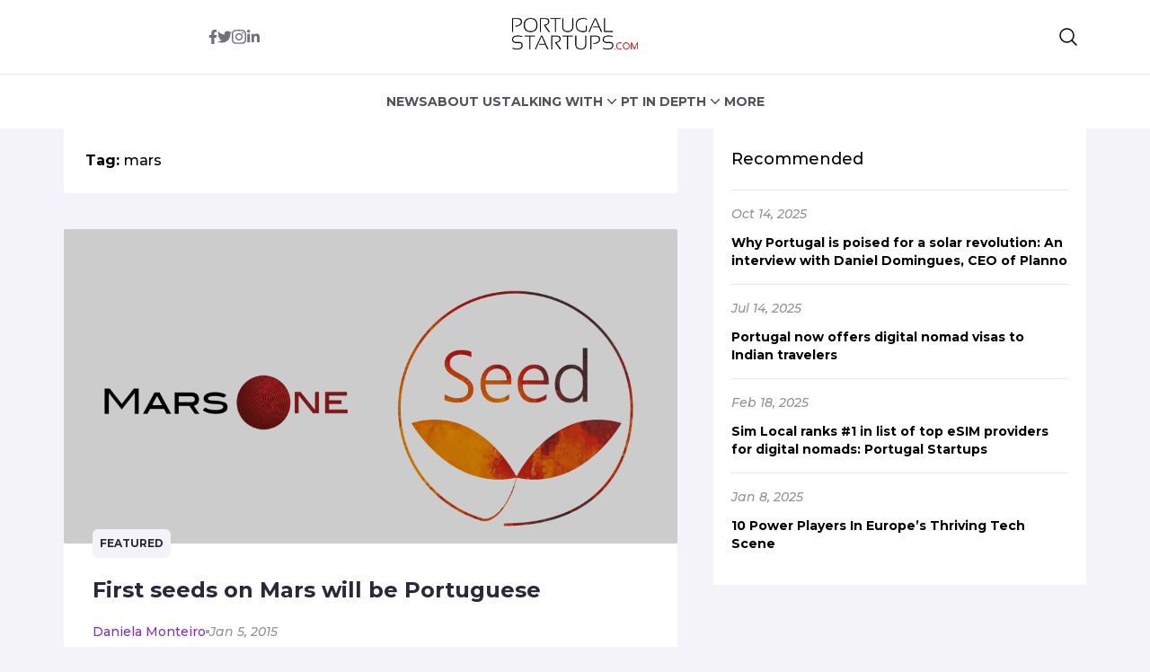

--- FILE ---
content_type: application/javascript; charset=UTF-8
request_url: https://www.portugalstartups.com/cdn-cgi/challenge-platform/h/b/scripts/jsd/13c98df4ef2d/main.js?
body_size: 4386
content:
window._cf_chl_opt={VnHPF6:'b'};~function(Z1,s,b,P,Q,d,N,X){Z1=z,function(E,l,Zp,Z0,F,O){for(Zp={E:361,l:284,F:334,O:280,J:357,e:340,h:320,y:364,I:321,A:283,L:292,V:276,H:362},Z0=z,F=E();!![];)try{if(O=parseInt(Z0(Zp.E))/1*(-parseInt(Z0(Zp.l))/2)+parseInt(Z0(Zp.F))/3+parseInt(Z0(Zp.O))/4*(parseInt(Z0(Zp.J))/5)+parseInt(Z0(Zp.e))/6*(-parseInt(Z0(Zp.h))/7)+-parseInt(Z0(Zp.y))/8*(parseInt(Z0(Zp.I))/9)+parseInt(Z0(Zp.A))/10*(-parseInt(Z0(Zp.L))/11)+parseInt(Z0(Zp.V))/12*(parseInt(Z0(Zp.H))/13),l===O)break;else F.push(F.shift())}catch(J){F.push(F.shift())}}(Z,826570),s=this||self,b=s[Z1(328)],P=function(ZS,Za,Zn,Zv,Z2,l,F,O){return ZS={E:354,l:315},Za={E:322,l:322,F:369,O:322,J:278,e:322,h:365,y:369},Zn={E:383},Zv={E:383,l:365,F:367,O:374,J:287,e:374,h:287,y:374,I:287,A:351,L:369,V:351,H:369,i:369,U:351,k:322,D:369,Y:374,M:287,j:351,f:369,g:369,W:369,x:351,G:322,K:369,ZT:369,Zn:278},Z2=Z1,l=String[Z2(ZS.E)],F={'h':function(J,Zq){return Zq={E:289,l:365},null==J?'':F.g(J,6,function(e,Z3){return Z3=z,Z3(Zq.E)[Z3(Zq.l)](e)})},'g':function(J,y,I,Z4,A,L,V,H,i,U,D,Y,M,j,W,x,G,K){if(Z4=Z2,J==null)return'';for(L={},V={},H='',i=2,U=3,D=2,Y=[],M=0,j=0,W=0;W<J[Z4(Zv.E)];W+=1)if(x=J[Z4(Zv.l)](W),Object[Z4(Zv.F)][Z4(Zv.O)][Z4(Zv.J)](L,x)||(L[x]=U++,V[x]=!0),G=H+x,Object[Z4(Zv.F)][Z4(Zv.e)][Z4(Zv.h)](L,G))H=G;else{if(Object[Z4(Zv.F)][Z4(Zv.y)][Z4(Zv.I)](V,H)){if(256>H[Z4(Zv.A)](0)){for(A=0;A<D;M<<=1,j==y-1?(j=0,Y[Z4(Zv.L)](I(M)),M=0):j++,A++);for(K=H[Z4(Zv.V)](0),A=0;8>A;M=K&1|M<<1.07,j==y-1?(j=0,Y[Z4(Zv.H)](I(M)),M=0):j++,K>>=1,A++);}else{for(K=1,A=0;A<D;M=M<<1.54|K,j==y-1?(j=0,Y[Z4(Zv.i)](I(M)),M=0):j++,K=0,A++);for(K=H[Z4(Zv.U)](0),A=0;16>A;M=K&1|M<<1.53,j==y-1?(j=0,Y[Z4(Zv.L)](I(M)),M=0):j++,K>>=1,A++);}i--,0==i&&(i=Math[Z4(Zv.k)](2,D),D++),delete V[H]}else for(K=L[H],A=0;A<D;M=K&1.75|M<<1,y-1==j?(j=0,Y[Z4(Zv.D)](I(M)),M=0):j++,K>>=1,A++);H=(i--,0==i&&(i=Math[Z4(Zv.k)](2,D),D++),L[G]=U++,String(x))}if(H!==''){if(Object[Z4(Zv.F)][Z4(Zv.Y)][Z4(Zv.M)](V,H)){if(256>H[Z4(Zv.j)](0)){for(A=0;A<D;M<<=1,j==y-1?(j=0,Y[Z4(Zv.f)](I(M)),M=0):j++,A++);for(K=H[Z4(Zv.U)](0),A=0;8>A;M=M<<1.71|1.75&K,y-1==j?(j=0,Y[Z4(Zv.g)](I(M)),M=0):j++,K>>=1,A++);}else{for(K=1,A=0;A<D;M=M<<1.73|K,j==y-1?(j=0,Y[Z4(Zv.W)](I(M)),M=0):j++,K=0,A++);for(K=H[Z4(Zv.x)](0),A=0;16>A;M=M<<1.21|1&K,y-1==j?(j=0,Y[Z4(Zv.g)](I(M)),M=0):j++,K>>=1,A++);}i--,0==i&&(i=Math[Z4(Zv.G)](2,D),D++),delete V[H]}else for(K=L[H],A=0;A<D;M=1.91&K|M<<1.1,j==y-1?(j=0,Y[Z4(Zv.K)](I(M)),M=0):j++,K>>=1,A++);i--,i==0&&D++}for(K=2,A=0;A<D;M=1.07&K|M<<1.5,y-1==j?(j=0,Y[Z4(Zv.i)](I(M)),M=0):j++,K>>=1,A++);for(;;)if(M<<=1,y-1==j){Y[Z4(Zv.ZT)](I(M));break}else j++;return Y[Z4(Zv.Zn)]('')},'j':function(J,ZT,Z5){return ZT={E:351},Z5=Z2,null==J?'':J==''?null:F.i(J[Z5(Zn.E)],32768,function(e,Z6){return Z6=Z5,J[Z6(ZT.E)](e)})},'i':function(J,y,I,Z7,A,L,V,H,i,U,D,Y,M,j,W,x,K,G){for(Z7=Z2,A=[],L=4,V=4,H=3,i=[],Y=I(0),M=y,j=1,U=0;3>U;A[U]=U,U+=1);for(W=0,x=Math[Z7(Za.E)](2,2),D=1;D!=x;G=Y&M,M>>=1,M==0&&(M=y,Y=I(j++)),W|=(0<G?1:0)*D,D<<=1);switch(W){case 0:for(W=0,x=Math[Z7(Za.E)](2,8),D=1;x!=D;G=M&Y,M>>=1,0==M&&(M=y,Y=I(j++)),W|=(0<G?1:0)*D,D<<=1);K=l(W);break;case 1:for(W=0,x=Math[Z7(Za.l)](2,16),D=1;x!=D;G=Y&M,M>>=1,M==0&&(M=y,Y=I(j++)),W|=D*(0<G?1:0),D<<=1);K=l(W);break;case 2:return''}for(U=A[3]=K,i[Z7(Za.F)](K);;){if(j>J)return'';for(W=0,x=Math[Z7(Za.l)](2,H),D=1;D!=x;G=Y&M,M>>=1,M==0&&(M=y,Y=I(j++)),W|=(0<G?1:0)*D,D<<=1);switch(K=W){case 0:for(W=0,x=Math[Z7(Za.E)](2,8),D=1;x!=D;G=Y&M,M>>=1,0==M&&(M=y,Y=I(j++)),W|=(0<G?1:0)*D,D<<=1);A[V++]=l(W),K=V-1,L--;break;case 1:for(W=0,x=Math[Z7(Za.O)](2,16),D=1;D!=x;G=Y&M,M>>=1,M==0&&(M=y,Y=I(j++)),W|=D*(0<G?1:0),D<<=1);A[V++]=l(W),K=V-1,L--;break;case 2:return i[Z7(Za.J)]('')}if(L==0&&(L=Math[Z7(Za.e)](2,H),H++),A[K])K=A[K];else if(K===V)K=U+U[Z7(Za.h)](0);else return null;i[Z7(Za.y)](K),A[V++]=U+K[Z7(Za.h)](0),L--,U=K,L==0&&(L=Math[Z7(Za.O)](2,H),H++)}}},O={},O[Z2(ZS.l)]=F.h,O}(),Q={},Q[Z1(360)]='o',Q[Z1(293)]='s',Q[Z1(363)]='u',Q[Z1(295)]='z',Q[Z1(304)]='n',Q[Z1(350)]='I',Q[Z1(329)]='b',d=Q,s[Z1(388)]=function(E,F,O,J,Zt,ZI,Zy,ZE,y,I,A,L,V,H){if(Zt={E:359,l:311,F:288,O:359,J:294,e:353,h:298,y:327,I:337,A:383,L:317,V:326},ZI={E:331,l:383,F:316},Zy={E:367,l:374,F:287,O:369},ZE=Z1,null===F||void 0===F)return J;for(y=R(F),E[ZE(Zt.E)][ZE(Zt.l)]&&(y=y[ZE(Zt.F)](E[ZE(Zt.O)][ZE(Zt.l)](F))),y=E[ZE(Zt.J)][ZE(Zt.e)]&&E[ZE(Zt.h)]?E[ZE(Zt.J)][ZE(Zt.e)](new E[(ZE(Zt.h))](y)):function(i,Zm,U){for(Zm=ZE,i[Zm(ZI.E)](),U=0;U<i[Zm(ZI.l)];i[U]===i[U+1]?i[Zm(ZI.F)](U+1,1):U+=1);return i}(y),I='nAsAaAb'.split('A'),I=I[ZE(Zt.y)][ZE(Zt.I)](I),A=0;A<y[ZE(Zt.A)];L=y[A],V=C(E,F,L),I(V)?(H='s'===V&&!E[ZE(Zt.L)](F[L]),ZE(Zt.V)===O+L?h(O+L,V):H||h(O+L,F[L])):h(O+L,V),A++);return J;function h(i,U,Zz){Zz=z,Object[Zz(Zy.E)][Zz(Zy.l)][Zz(Zy.F)](J,U)||(J[U]=[]),J[U][Zz(Zy.O)](i)}},N=Z1(389)[Z1(385)](';'),X=N[Z1(327)][Z1(337)](N),s[Z1(310)]=function(E,l,Zr,Zl,F,O,J,h){for(Zr={E:368,l:383,F:332,O:369,J:342},Zl=Z1,F=Object[Zl(Zr.E)](l),O=0;O<F[Zl(Zr.l)];O++)if(J=F[O],J==='f'&&(J='N'),E[J]){for(h=0;h<l[F[O]][Zl(Zr.l)];-1===E[J][Zl(Zr.F)](l[F[O]][h])&&(X(l[F[O]][h])||E[J][Zl(Zr.O)]('o.'+l[F[O]][h])),h++);}else E[J]=l[F[O]][Zl(Zr.J)](function(y){return'o.'+y})},a();function S(F,O,ZW,ZB,J,e,h){if(ZW={E:338,l:341,F:347,O:300,J:314,e:373,h:347,y:275,I:390,A:314,L:373,V:336,H:277},ZB=Z1,J=ZB(ZW.E),!F[ZB(ZW.l)])return;O===ZB(ZW.F)?(e={},e[ZB(ZW.O)]=J,e[ZB(ZW.J)]=F.r,e[ZB(ZW.e)]=ZB(ZW.h),s[ZB(ZW.y)][ZB(ZW.I)](e,'*')):(h={},h[ZB(ZW.O)]=J,h[ZB(ZW.A)]=F.r,h[ZB(ZW.L)]=ZB(ZW.V),h[ZB(ZW.H)]=O,s[ZB(ZW.y)][ZB(ZW.I)](h,'*'))}function n(O,J,ZM,ZC,h,y,I,A,L,V,H,i){if(ZM={E:346,l:336,F:306,O:382,J:286,e:378,h:392,y:372,I:352,A:345,L:384,V:303,H:282,i:324,U:286,k:355,D:386,Y:286,M:285,j:343,f:349,g:335,W:302,x:393,G:380,K:300,Zj:394,Zw:387,Zf:315},ZC=Z1,!o(.01))return![];y=(h={},h[ZC(ZM.E)]=O,h[ZC(ZM.l)]=J,h);try{I=s[ZC(ZM.F)],A=ZC(ZM.O)+s[ZC(ZM.J)][ZC(ZM.e)]+ZC(ZM.h)+I.r+ZC(ZM.y),L=new s[(ZC(ZM.I))](),L[ZC(ZM.A)](ZC(ZM.L),A),L[ZC(ZM.V)]=2500,L[ZC(ZM.H)]=function(){},V={},V[ZC(ZM.i)]=s[ZC(ZM.U)][ZC(ZM.k)],V[ZC(ZM.D)]=s[ZC(ZM.Y)][ZC(ZM.M)],V[ZC(ZM.j)]=s[ZC(ZM.J)][ZC(ZM.f)],V[ZC(ZM.g)]=s[ZC(ZM.Y)][ZC(ZM.W)],H=V,i={},i[ZC(ZM.x)]=y,i[ZC(ZM.G)]=H,i[ZC(ZM.K)]=ZC(ZM.Zj),L[ZC(ZM.Zw)](P[ZC(ZM.Zf)](i))}catch(U){}}function o(E,ZV,Zs){return ZV={E:299},Zs=Z1,Math[Zs(ZV.E)]()<E}function Z(Zx){return Zx='errorInfoObject,jsd,Function,parent,16390128pknabQ,detail,join,onreadystatechange,39272LmlKso,contentWindow,ontimeout,1854590kjUEmY,6UfKvkM,NUDr6,_cf_chl_opt,call,concat,drXPQTGNh2Dwng1LYZsv8BORCjkH$VJSFuI0Aftx5-34malpey9oWEUizbMq+7cK6,createElement,appendChild,66fLIMpF,string,Array,symbol,tabIndex,xhr-error,Set,random,source,clientInformation,mAxV0,timeout,number,loading,__CF$cv$params,[native code],function,removeChild,Jxahl3,getOwnPropertyNames,catch,error on cf_chl_props,sid,PXjj,splice,isNaN,addEventListener,onload,1216404vSBAbX,1540593sPornU,pow,stringify,chlApiSitekey,onerror,d.cookie,includes,document,boolean,DOMContentLoaded,sort,indexOf,iframe,3933930NfAIvu,chlApiClientVersion,error,bind,cloudflare-invisible,contentDocument,12BiycOh,api,map,chlApiRumWidgetAgeMs,toString,open,msg,success,/jsd/oneshot/13c98df4ef2d/0.2178128751498754:1764860234:Prvygq-oN3lV6hNh0gNcSRF2gXFl9ZHWSNXdlaNKcGY/,BHcSU3,bigint,charCodeAt,XMLHttpRequest,from,fromCharCode,wfJU3,readyState,15eGNVGo,isArray,Object,object,536945iYHphC,39oulVRJ,undefined,72qPwnBY,charAt,style,prototype,keys,push,getPrototypeOf,body,/invisible/jsd,event,hasOwnProperty,http-code:,display: none,floor,VnHPF6,now,chctx,status,/cdn-cgi/challenge-platform/h/,length,POST,split,chlApiUrl,send,BAnB4,_cf_chl_opt;WVJdi2;tGfE6;eHFr4;rZpcH7;DMab5;uBWD2;TZOO6;NFIEc5;SBead5;rNss8;ssnu4;WlNXb1;QNPd6;BAnB4;Jxahl3;fLDZ5;fAvt5,postMessage,navigator,/b/ov1/0.2178128751498754:1764860234:Prvygq-oN3lV6hNh0gNcSRF2gXFl9ZHWSNXdlaNKcGY/'.split(','),Z=function(){return Zx},Z()}function B(ZL,ZF,F,O,J,h,y){ZF=(ZL={E:290,l:333,F:366,O:376,J:296,e:371,h:291,y:281,I:301,A:391,L:339,V:309},Z1);try{return F=b[ZF(ZL.E)](ZF(ZL.l)),F[ZF(ZL.F)]=ZF(ZL.O),F[ZF(ZL.J)]='-1',b[ZF(ZL.e)][ZF(ZL.h)](F),O=F[ZF(ZL.y)],J={},J=BAnB4(O,O,'',J),J=BAnB4(O,O[ZF(ZL.I)]||O[ZF(ZL.A)],'n.',J),J=BAnB4(O,F[ZF(ZL.L)],'d.',J),b[ZF(ZL.e)][ZF(ZL.V)](F),h={},h.r=J,h.e=null,h}catch(I){return y={},y.r={},y.e=I,y}}function c(E,l,ZO,Z8){return ZO={E:395,l:367,F:344,O:287,J:332,e:307},Z8=Z1,l instanceof E[Z8(ZO.E)]&&0<E[Z8(ZO.E)][Z8(ZO.l)][Z8(ZO.F)][Z8(ZO.O)](l)[Z8(ZO.J)](Z8(ZO.e))}function z(E,m,l){return l=Z(),z=function(F,s,b){return F=F-275,b=l[F],b},z(E,m)}function a(Zg,Zu,Zw,ZR,E,l,F,O,J){if(Zg={E:306,l:341,F:356,O:305,J:318,e:318,h:330,y:279},Zu={E:356,l:305,F:279},Zw={E:313},ZR=Z1,E=s[ZR(Zg.E)],!E)return;if(!v())return;(l=![],F=E[ZR(Zg.l)]===!![],O=function(ZN,e){if(ZN=ZR,!l){if(l=!![],!v())return;e=B(),T(e.r,function(h){S(E,h)}),e.e&&n(ZN(Zw.E),e.e)}},b[ZR(Zg.F)]!==ZR(Zg.O))?O():s[ZR(Zg.J)]?b[ZR(Zg.e)](ZR(Zg.h),O):(J=b[ZR(Zg.y)]||function(){},b[ZR(Zg.y)]=function(ZX){ZX=ZR,J(),b[ZX(Zu.E)]!==ZX(Zu.l)&&(b[ZX(Zu.F)]=J,O())})}function v(ZH,Zb,E,l,F,O){return ZH={E:306,l:377,F:379},Zb=Z1,E=s[Zb(ZH.E)],l=3600,F=Math[Zb(ZH.l)](+atob(E.t)),O=Math[Zb(ZH.l)](Date[Zb(ZH.F)]()/1e3),O-F>l?![]:!![]}function C(E,l,F,Ze,Z9,O){Z9=(Ze={E:312,l:294,F:358,O:308},Z1);try{return l[F][Z9(Ze.E)](function(){}),'p'}catch(J){}try{if(null==l[F])return void 0===l[F]?'u':'x'}catch(e){return'i'}return E[Z9(Ze.l)][Z9(Ze.F)](l[F])?'a':l[F]===E[Z9(Ze.l)]?'p5':!0===l[F]?'T':l[F]===!1?'F':(O=typeof l[F],Z9(Ze.O)==O?c(E,l[F])?'N':'f':d[O]||'?')}function R(E,Zh,ZZ,l){for(Zh={E:288,l:368,F:370},ZZ=Z1,l=[];null!==E;l=l[ZZ(Zh.E)](Object[ZZ(Zh.l)](E)),E=Object[ZZ(Zh.F)](E));return l}function T(E,l,ZD,Zk,ZU,Zi,ZP,F,O){ZD={E:306,l:352,F:345,O:384,J:382,e:286,h:378,y:348,I:341,A:303,L:282,V:319,H:325,i:387,U:315,k:323},Zk={E:297},ZU={E:381,l:347,F:375,O:381},Zi={E:303},ZP=Z1,F=s[ZP(ZD.E)],O=new s[(ZP(ZD.l))](),O[ZP(ZD.F)](ZP(ZD.O),ZP(ZD.J)+s[ZP(ZD.e)][ZP(ZD.h)]+ZP(ZD.y)+F.r),F[ZP(ZD.I)]&&(O[ZP(ZD.A)]=5e3,O[ZP(ZD.L)]=function(ZQ){ZQ=ZP,l(ZQ(Zi.E))}),O[ZP(ZD.V)]=function(Zd){Zd=ZP,O[Zd(ZU.E)]>=200&&O[Zd(ZU.E)]<300?l(Zd(ZU.l)):l(Zd(ZU.F)+O[Zd(ZU.O)])},O[ZP(ZD.H)]=function(Zc){Zc=ZP,l(Zc(Zk.E))},O[ZP(ZD.i)](P[ZP(ZD.U)](JSON[ZP(ZD.k)](E)))}}()

--- FILE ---
content_type: application/javascript
request_url: https://www.portugalstartups.com/wp-content/themes/portugalstartups-slife/assets/js/main.js
body_size: 103
content:
let _width = window.innerWidth;
const hamburger = document.getElementById("hamburgerMobile");
const openSearch = document.querySelectorAll(".openSearch");
const closeSearch = document.getElementById("closeSearch");
/* const hjs = document.querySelector(".hjs"); */
const mobileNav = document.querySelector(".mobileNav");

hamburger.addEventListener('click', (e) =>{
  /* hamburger.classList.toggle("active") */
  mobileNav.classList.toggle("hidden")
  /* document.body.classList.toggle("overflow-hidden") */
  /* hjs.classList.toggle("mobilenavActive"); */
});


const searchModalDesktop = document.querySelector('.tsearch');
const searchModalMobile = document.querySelector('.tsearchmobile');
openSearch.forEach(function(btn) {
  btn.addEventListener("click", function(e) {
    searchModalDesktop.classList.toggle("invisible")
  });
});

/* 
if( hjs.classList.contains('onScrollDown') ) {
  function removeSmall() {
    hjs.classList.remove("yes");
  }
  function addSmall() {
    hjs.classList.add("yes");
  }

  window.onscroll = function() {scrollFunction()};

}

function scrollFunction() {
  if (document.body.scrollTop > 100 || document.documentElement.scrollTop > 100) {
    addSmall();
  } else {
    removeSmall();
  }
}


window.onscroll = function() {
  scrollFunction();
} */
 